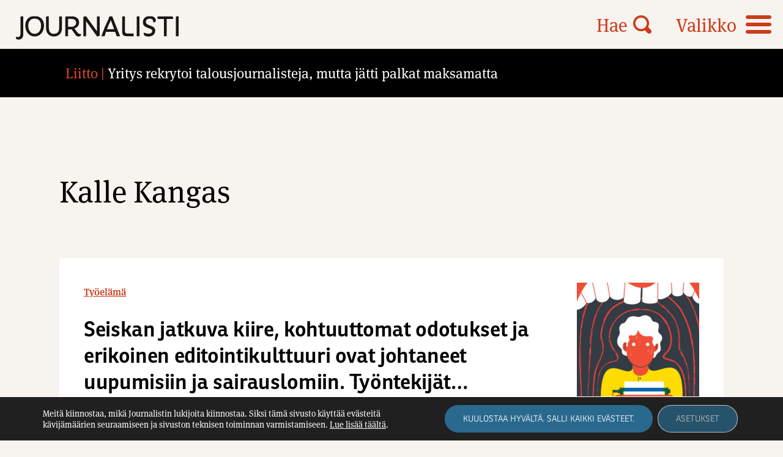

--- FILE ---
content_type: text/html; charset=UTF-8
request_url: https://journalisti.fi/avainsana/kalle-kangas/
body_size: 12501
content:
<!doctype html>
<html lang="fi">
<head>
	<meta charset="UTF-8">
	<meta name="viewport" content="width=device-width, height=device-height, initial-scale=1.0, minimum-scale=1.0, maximum-scale=1.0">
	<link rel="profile" href="https://gmpg.org/xfn/11">
  <!-- <link rel="icon" type="image/png" href="https://journalisti.fi/wp-content/themes/pt-journalisti-theme/assets/img/favicon.png"> -->
  <link rel="stylesheet" href="//use.typekit.net/cxp3nee.css">
	<meta name='robots' content='index, follow, max-image-preview:large, max-snippet:-1, max-video-preview:-1' />

	<!-- This site is optimized with the Yoast SEO plugin v26.5 - https://yoast.com/wordpress/plugins/seo/ -->
	<title>Kalle Kangas Archives - Journalisti</title>
	<link rel="canonical" href="https://journalisti.fi/avainsana/kalle-kangas/" />
	<meta property="og:locale" content="fi_FI" />
	<meta property="og:type" content="article" />
	<meta property="og:title" content="Kalle Kangas Archives - Journalisti" />
	<meta property="og:url" content="https://journalisti.fi/avainsana/kalle-kangas/" />
	<meta property="og:site_name" content="Journalisti" />
	<meta property="og:image" content="https://journalisti.fi/wp-content/uploads/2021/08/placeholder_journalisti.png" />
	<meta property="og:image:width" content="1875" />
	<meta property="og:image:height" content="1875" />
	<meta property="og:image:type" content="image/png" />
	<meta name="twitter:card" content="summary_large_image" />
	<script type="application/ld+json" class="yoast-schema-graph">{"@context":"https://schema.org","@graph":[{"@type":"CollectionPage","@id":"https://journalisti.fi/avainsana/kalle-kangas/","url":"https://journalisti.fi/avainsana/kalle-kangas/","name":"Kalle Kangas Archives - Journalisti","isPartOf":{"@id":"https://journalisti.fi/#website"},"primaryImageOfPage":{"@id":"https://journalisti.fi/avainsana/kalle-kangas/#primaryimage"},"image":{"@id":"https://journalisti.fi/avainsana/kalle-kangas/#primaryimage"},"thumbnailUrl":"https://journalisti.fi/wp-content/uploads/2022/09/Seiskan-tyohyvinvointi-LISTAUSKUVA.jpg","breadcrumb":{"@id":"https://journalisti.fi/avainsana/kalle-kangas/#breadcrumb"},"inLanguage":"fi"},{"@type":"ImageObject","inLanguage":"fi","@id":"https://journalisti.fi/avainsana/kalle-kangas/#primaryimage","url":"https://journalisti.fi/wp-content/uploads/2022/09/Seiskan-tyohyvinvointi-LISTAUSKUVA.jpg","contentUrl":"https://journalisti.fi/wp-content/uploads/2022/09/Seiskan-tyohyvinvointi-LISTAUSKUVA.jpg","width":1200,"height":628},{"@type":"BreadcrumbList","@id":"https://journalisti.fi/avainsana/kalle-kangas/#breadcrumb","itemListElement":[{"@type":"ListItem","position":1,"name":"Home","item":"https://journalisti.fi/"},{"@type":"ListItem","position":2,"name":"Kalle Kangas"}]},{"@type":"WebSite","@id":"https://journalisti.fi/#website","url":"https://journalisti.fi/","name":"Journalisti","description":"Suomen Journalistiliiton ammattilehti – Media-alan ammattilaisten ja journalismin puolella.","potentialAction":[{"@type":"SearchAction","target":{"@type":"EntryPoint","urlTemplate":"https://journalisti.fi/?s={search_term_string}"},"query-input":{"@type":"PropertyValueSpecification","valueRequired":true,"valueName":"search_term_string"}}],"inLanguage":"fi"}]}</script>
	<!-- / Yoast SEO plugin. -->


<link rel='dns-prefetch' href='//static.addtoany.com' />
<style id='wp-img-auto-sizes-contain-inline-css' type='text/css'>
img:is([sizes=auto i],[sizes^="auto," i]){contain-intrinsic-size:3000px 1500px}
/*# sourceURL=wp-img-auto-sizes-contain-inline-css */
</style>
<style id='wp-block-library-inline-css' type='text/css'>
:root{--wp-block-synced-color:#7a00df;--wp-block-synced-color--rgb:122,0,223;--wp-bound-block-color:var(--wp-block-synced-color);--wp-editor-canvas-background:#ddd;--wp-admin-theme-color:#007cba;--wp-admin-theme-color--rgb:0,124,186;--wp-admin-theme-color-darker-10:#006ba1;--wp-admin-theme-color-darker-10--rgb:0,107,160.5;--wp-admin-theme-color-darker-20:#005a87;--wp-admin-theme-color-darker-20--rgb:0,90,135;--wp-admin-border-width-focus:2px}@media (min-resolution:192dpi){:root{--wp-admin-border-width-focus:1.5px}}.wp-element-button{cursor:pointer}:root .has-very-light-gray-background-color{background-color:#eee}:root .has-very-dark-gray-background-color{background-color:#313131}:root .has-very-light-gray-color{color:#eee}:root .has-very-dark-gray-color{color:#313131}:root .has-vivid-green-cyan-to-vivid-cyan-blue-gradient-background{background:linear-gradient(135deg,#00d084,#0693e3)}:root .has-purple-crush-gradient-background{background:linear-gradient(135deg,#34e2e4,#4721fb 50%,#ab1dfe)}:root .has-hazy-dawn-gradient-background{background:linear-gradient(135deg,#faaca8,#dad0ec)}:root .has-subdued-olive-gradient-background{background:linear-gradient(135deg,#fafae1,#67a671)}:root .has-atomic-cream-gradient-background{background:linear-gradient(135deg,#fdd79a,#004a59)}:root .has-nightshade-gradient-background{background:linear-gradient(135deg,#330968,#31cdcf)}:root .has-midnight-gradient-background{background:linear-gradient(135deg,#020381,#2874fc)}:root{--wp--preset--font-size--normal:16px;--wp--preset--font-size--huge:42px}.has-regular-font-size{font-size:1em}.has-larger-font-size{font-size:2.625em}.has-normal-font-size{font-size:var(--wp--preset--font-size--normal)}.has-huge-font-size{font-size:var(--wp--preset--font-size--huge)}.has-text-align-center{text-align:center}.has-text-align-left{text-align:left}.has-text-align-right{text-align:right}.has-fit-text{white-space:nowrap!important}#end-resizable-editor-section{display:none}.aligncenter{clear:both}.items-justified-left{justify-content:flex-start}.items-justified-center{justify-content:center}.items-justified-right{justify-content:flex-end}.items-justified-space-between{justify-content:space-between}.screen-reader-text{border:0;clip-path:inset(50%);height:1px;margin:-1px;overflow:hidden;padding:0;position:absolute;width:1px;word-wrap:normal!important}.screen-reader-text:focus{background-color:#ddd;clip-path:none;color:#444;display:block;font-size:1em;height:auto;left:5px;line-height:normal;padding:15px 23px 14px;text-decoration:none;top:5px;width:auto;z-index:100000}html :where(.has-border-color){border-style:solid}html :where([style*=border-top-color]){border-top-style:solid}html :where([style*=border-right-color]){border-right-style:solid}html :where([style*=border-bottom-color]){border-bottom-style:solid}html :where([style*=border-left-color]){border-left-style:solid}html :where([style*=border-width]){border-style:solid}html :where([style*=border-top-width]){border-top-style:solid}html :where([style*=border-right-width]){border-right-style:solid}html :where([style*=border-bottom-width]){border-bottom-style:solid}html :where([style*=border-left-width]){border-left-style:solid}html :where(img[class*=wp-image-]){height:auto;max-width:100%}:where(figure){margin:0 0 1em}html :where(.is-position-sticky){--wp-admin--admin-bar--position-offset:var(--wp-admin--admin-bar--height,0px)}@media screen and (max-width:600px){html :where(.is-position-sticky){--wp-admin--admin-bar--position-offset:0px}}

/*# sourceURL=wp-block-library-inline-css */
</style><style id='global-styles-inline-css' type='text/css'>
:root{--wp--preset--aspect-ratio--square: 1;--wp--preset--aspect-ratio--4-3: 4/3;--wp--preset--aspect-ratio--3-4: 3/4;--wp--preset--aspect-ratio--3-2: 3/2;--wp--preset--aspect-ratio--2-3: 2/3;--wp--preset--aspect-ratio--16-9: 16/9;--wp--preset--aspect-ratio--9-16: 9/16;--wp--preset--color--black: #000000;--wp--preset--color--cyan-bluish-gray: #abb8c3;--wp--preset--color--white: #ffffff;--wp--preset--color--pale-pink: #f78da7;--wp--preset--color--vivid-red: #cf2e2e;--wp--preset--color--luminous-vivid-orange: #ff6900;--wp--preset--color--luminous-vivid-amber: #fcb900;--wp--preset--color--light-green-cyan: #7bdcb5;--wp--preset--color--vivid-green-cyan: #00d084;--wp--preset--color--pale-cyan-blue: #8ed1fc;--wp--preset--color--vivid-cyan-blue: #0693e3;--wp--preset--color--vivid-purple: #9b51e0;--wp--preset--gradient--vivid-cyan-blue-to-vivid-purple: linear-gradient(135deg,rgb(6,147,227) 0%,rgb(155,81,224) 100%);--wp--preset--gradient--light-green-cyan-to-vivid-green-cyan: linear-gradient(135deg,rgb(122,220,180) 0%,rgb(0,208,130) 100%);--wp--preset--gradient--luminous-vivid-amber-to-luminous-vivid-orange: linear-gradient(135deg,rgb(252,185,0) 0%,rgb(255,105,0) 100%);--wp--preset--gradient--luminous-vivid-orange-to-vivid-red: linear-gradient(135deg,rgb(255,105,0) 0%,rgb(207,46,46) 100%);--wp--preset--gradient--very-light-gray-to-cyan-bluish-gray: linear-gradient(135deg,rgb(238,238,238) 0%,rgb(169,184,195) 100%);--wp--preset--gradient--cool-to-warm-spectrum: linear-gradient(135deg,rgb(74,234,220) 0%,rgb(151,120,209) 20%,rgb(207,42,186) 40%,rgb(238,44,130) 60%,rgb(251,105,98) 80%,rgb(254,248,76) 100%);--wp--preset--gradient--blush-light-purple: linear-gradient(135deg,rgb(255,206,236) 0%,rgb(152,150,240) 100%);--wp--preset--gradient--blush-bordeaux: linear-gradient(135deg,rgb(254,205,165) 0%,rgb(254,45,45) 50%,rgb(107,0,62) 100%);--wp--preset--gradient--luminous-dusk: linear-gradient(135deg,rgb(255,203,112) 0%,rgb(199,81,192) 50%,rgb(65,88,208) 100%);--wp--preset--gradient--pale-ocean: linear-gradient(135deg,rgb(255,245,203) 0%,rgb(182,227,212) 50%,rgb(51,167,181) 100%);--wp--preset--gradient--electric-grass: linear-gradient(135deg,rgb(202,248,128) 0%,rgb(113,206,126) 100%);--wp--preset--gradient--midnight: linear-gradient(135deg,rgb(2,3,129) 0%,rgb(40,116,252) 100%);--wp--preset--font-size--small: 13px;--wp--preset--font-size--medium: 20px;--wp--preset--font-size--large: 36px;--wp--preset--font-size--x-large: 42px;--wp--preset--spacing--20: 0.44rem;--wp--preset--spacing--30: 0.67rem;--wp--preset--spacing--40: 1rem;--wp--preset--spacing--50: 1.5rem;--wp--preset--spacing--60: 2.25rem;--wp--preset--spacing--70: 3.38rem;--wp--preset--spacing--80: 5.06rem;--wp--preset--shadow--natural: 6px 6px 9px rgba(0, 0, 0, 0.2);--wp--preset--shadow--deep: 12px 12px 50px rgba(0, 0, 0, 0.4);--wp--preset--shadow--sharp: 6px 6px 0px rgba(0, 0, 0, 0.2);--wp--preset--shadow--outlined: 6px 6px 0px -3px rgb(255, 255, 255), 6px 6px rgb(0, 0, 0);--wp--preset--shadow--crisp: 6px 6px 0px rgb(0, 0, 0);}:where(.is-layout-flex){gap: 0.5em;}:where(.is-layout-grid){gap: 0.5em;}body .is-layout-flex{display: flex;}.is-layout-flex{flex-wrap: wrap;align-items: center;}.is-layout-flex > :is(*, div){margin: 0;}body .is-layout-grid{display: grid;}.is-layout-grid > :is(*, div){margin: 0;}:where(.wp-block-columns.is-layout-flex){gap: 2em;}:where(.wp-block-columns.is-layout-grid){gap: 2em;}:where(.wp-block-post-template.is-layout-flex){gap: 1.25em;}:where(.wp-block-post-template.is-layout-grid){gap: 1.25em;}.has-black-color{color: var(--wp--preset--color--black) !important;}.has-cyan-bluish-gray-color{color: var(--wp--preset--color--cyan-bluish-gray) !important;}.has-white-color{color: var(--wp--preset--color--white) !important;}.has-pale-pink-color{color: var(--wp--preset--color--pale-pink) !important;}.has-vivid-red-color{color: var(--wp--preset--color--vivid-red) !important;}.has-luminous-vivid-orange-color{color: var(--wp--preset--color--luminous-vivid-orange) !important;}.has-luminous-vivid-amber-color{color: var(--wp--preset--color--luminous-vivid-amber) !important;}.has-light-green-cyan-color{color: var(--wp--preset--color--light-green-cyan) !important;}.has-vivid-green-cyan-color{color: var(--wp--preset--color--vivid-green-cyan) !important;}.has-pale-cyan-blue-color{color: var(--wp--preset--color--pale-cyan-blue) !important;}.has-vivid-cyan-blue-color{color: var(--wp--preset--color--vivid-cyan-blue) !important;}.has-vivid-purple-color{color: var(--wp--preset--color--vivid-purple) !important;}.has-black-background-color{background-color: var(--wp--preset--color--black) !important;}.has-cyan-bluish-gray-background-color{background-color: var(--wp--preset--color--cyan-bluish-gray) !important;}.has-white-background-color{background-color: var(--wp--preset--color--white) !important;}.has-pale-pink-background-color{background-color: var(--wp--preset--color--pale-pink) !important;}.has-vivid-red-background-color{background-color: var(--wp--preset--color--vivid-red) !important;}.has-luminous-vivid-orange-background-color{background-color: var(--wp--preset--color--luminous-vivid-orange) !important;}.has-luminous-vivid-amber-background-color{background-color: var(--wp--preset--color--luminous-vivid-amber) !important;}.has-light-green-cyan-background-color{background-color: var(--wp--preset--color--light-green-cyan) !important;}.has-vivid-green-cyan-background-color{background-color: var(--wp--preset--color--vivid-green-cyan) !important;}.has-pale-cyan-blue-background-color{background-color: var(--wp--preset--color--pale-cyan-blue) !important;}.has-vivid-cyan-blue-background-color{background-color: var(--wp--preset--color--vivid-cyan-blue) !important;}.has-vivid-purple-background-color{background-color: var(--wp--preset--color--vivid-purple) !important;}.has-black-border-color{border-color: var(--wp--preset--color--black) !important;}.has-cyan-bluish-gray-border-color{border-color: var(--wp--preset--color--cyan-bluish-gray) !important;}.has-white-border-color{border-color: var(--wp--preset--color--white) !important;}.has-pale-pink-border-color{border-color: var(--wp--preset--color--pale-pink) !important;}.has-vivid-red-border-color{border-color: var(--wp--preset--color--vivid-red) !important;}.has-luminous-vivid-orange-border-color{border-color: var(--wp--preset--color--luminous-vivid-orange) !important;}.has-luminous-vivid-amber-border-color{border-color: var(--wp--preset--color--luminous-vivid-amber) !important;}.has-light-green-cyan-border-color{border-color: var(--wp--preset--color--light-green-cyan) !important;}.has-vivid-green-cyan-border-color{border-color: var(--wp--preset--color--vivid-green-cyan) !important;}.has-pale-cyan-blue-border-color{border-color: var(--wp--preset--color--pale-cyan-blue) !important;}.has-vivid-cyan-blue-border-color{border-color: var(--wp--preset--color--vivid-cyan-blue) !important;}.has-vivid-purple-border-color{border-color: var(--wp--preset--color--vivid-purple) !important;}.has-vivid-cyan-blue-to-vivid-purple-gradient-background{background: var(--wp--preset--gradient--vivid-cyan-blue-to-vivid-purple) !important;}.has-light-green-cyan-to-vivid-green-cyan-gradient-background{background: var(--wp--preset--gradient--light-green-cyan-to-vivid-green-cyan) !important;}.has-luminous-vivid-amber-to-luminous-vivid-orange-gradient-background{background: var(--wp--preset--gradient--luminous-vivid-amber-to-luminous-vivid-orange) !important;}.has-luminous-vivid-orange-to-vivid-red-gradient-background{background: var(--wp--preset--gradient--luminous-vivid-orange-to-vivid-red) !important;}.has-very-light-gray-to-cyan-bluish-gray-gradient-background{background: var(--wp--preset--gradient--very-light-gray-to-cyan-bluish-gray) !important;}.has-cool-to-warm-spectrum-gradient-background{background: var(--wp--preset--gradient--cool-to-warm-spectrum) !important;}.has-blush-light-purple-gradient-background{background: var(--wp--preset--gradient--blush-light-purple) !important;}.has-blush-bordeaux-gradient-background{background: var(--wp--preset--gradient--blush-bordeaux) !important;}.has-luminous-dusk-gradient-background{background: var(--wp--preset--gradient--luminous-dusk) !important;}.has-pale-ocean-gradient-background{background: var(--wp--preset--gradient--pale-ocean) !important;}.has-electric-grass-gradient-background{background: var(--wp--preset--gradient--electric-grass) !important;}.has-midnight-gradient-background{background: var(--wp--preset--gradient--midnight) !important;}.has-small-font-size{font-size: var(--wp--preset--font-size--small) !important;}.has-medium-font-size{font-size: var(--wp--preset--font-size--medium) !important;}.has-large-font-size{font-size: var(--wp--preset--font-size--large) !important;}.has-x-large-font-size{font-size: var(--wp--preset--font-size--x-large) !important;}
/*# sourceURL=global-styles-inline-css */
</style>

<style id='classic-theme-styles-inline-css' type='text/css'>
/*! This file is auto-generated */
.wp-block-button__link{color:#fff;background-color:#32373c;border-radius:9999px;box-shadow:none;text-decoration:none;padding:calc(.667em + 2px) calc(1.333em + 2px);font-size:1.125em}.wp-block-file__button{background:#32373c;color:#fff;text-decoration:none}
/*# sourceURL=/wp-includes/css/classic-themes.min.css */
</style>
<link rel='stylesheet' id='icon-style-css' href='https://journalisti.fi/wp-content/themes/pt-journalisti-theme/assets/icons/styles.css?ver=1727850063' type='text/css' media='all' />
<link rel='stylesheet' id='owl-style-css' href='https://journalisti.fi/wp-content/themes/pt-journalisti-theme/assets/js/owlcarousel/assets/owl.carousel.min.css?ver=6.9' type='text/css' media='all' />
<link rel='stylesheet' id='owl-theme-style-css' href='https://journalisti.fi/wp-content/themes/pt-journalisti-theme/assets/js/owlcarousel/assets/owl.theme.default.min.css?ver=6.9' type='text/css' media='all' />
<link rel='stylesheet' id='aste-style-css' href='https://journalisti.fi/wp-content/themes/pt-journalisti-theme/style.css?ver=1727850063' type='text/css' media='all' />
<link rel='stylesheet' id='addtoany-css' href='https://journalisti.fi/wp-content/plugins/add-to-any/addtoany.min.css?ver=1.16' type='text/css' media='all' />
<link rel='stylesheet' id='ald-styles-css' href='https://journalisti.fi/wp-content/plugins/ajax-load-more-anything/assets/styles.min.css?ver=3.3.9' type='text/css' media='all' />
<link rel='stylesheet' id='moove_gdpr_frontend-css' href='https://journalisti.fi/wp-content/plugins/gdpr-cookie-compliance/dist/styles/gdpr-main-nf.css?ver=4.16.1' type='text/css' media='all' />
<style id='moove_gdpr_frontend-inline-css' type='text/css'>
				#moove_gdpr_cookie_modal .moove-gdpr-modal-content .moove-gdpr-tab-main h3.tab-title, 
				#moove_gdpr_cookie_modal .moove-gdpr-modal-content .moove-gdpr-tab-main span.tab-title,
				#moove_gdpr_cookie_modal .moove-gdpr-modal-content .moove-gdpr-modal-left-content #moove-gdpr-menu li a, 
				#moove_gdpr_cookie_modal .moove-gdpr-modal-content .moove-gdpr-modal-left-content #moove-gdpr-menu li button,
				#moove_gdpr_cookie_modal .moove-gdpr-modal-content .moove-gdpr-modal-left-content .moove-gdpr-branding-cnt a,
				#moove_gdpr_cookie_modal .moove-gdpr-modal-content .moove-gdpr-modal-footer-content .moove-gdpr-button-holder a.mgbutton, 
				#moove_gdpr_cookie_modal .moove-gdpr-modal-content .moove-gdpr-modal-footer-content .moove-gdpr-button-holder button.mgbutton,
				#moove_gdpr_cookie_modal .cookie-switch .cookie-slider:after, 
				#moove_gdpr_cookie_modal .cookie-switch .slider:after, 
				#moove_gdpr_cookie_modal .switch .cookie-slider:after, 
				#moove_gdpr_cookie_modal .switch .slider:after,
				#moove_gdpr_cookie_info_bar .moove-gdpr-info-bar-container .moove-gdpr-info-bar-content p, 
				#moove_gdpr_cookie_info_bar .moove-gdpr-info-bar-container .moove-gdpr-info-bar-content p a,
				#moove_gdpr_cookie_info_bar .moove-gdpr-info-bar-container .moove-gdpr-info-bar-content a.mgbutton, 
				#moove_gdpr_cookie_info_bar .moove-gdpr-info-bar-container .moove-gdpr-info-bar-content button.mgbutton,
				#moove_gdpr_cookie_modal .moove-gdpr-modal-content .moove-gdpr-tab-main .moove-gdpr-tab-main-content h1, 
				#moove_gdpr_cookie_modal .moove-gdpr-modal-content .moove-gdpr-tab-main .moove-gdpr-tab-main-content h2, 
				#moove_gdpr_cookie_modal .moove-gdpr-modal-content .moove-gdpr-tab-main .moove-gdpr-tab-main-content h3, 
				#moove_gdpr_cookie_modal .moove-gdpr-modal-content .moove-gdpr-tab-main .moove-gdpr-tab-main-content h4, 
				#moove_gdpr_cookie_modal .moove-gdpr-modal-content .moove-gdpr-tab-main .moove-gdpr-tab-main-content h5, 
				#moove_gdpr_cookie_modal .moove-gdpr-modal-content .moove-gdpr-tab-main .moove-gdpr-tab-main-content h6,
				#moove_gdpr_cookie_modal .moove-gdpr-modal-content.moove_gdpr_modal_theme_v2 .moove-gdpr-modal-title .tab-title,
				#moove_gdpr_cookie_modal .moove-gdpr-modal-content.moove_gdpr_modal_theme_v2 .moove-gdpr-tab-main h3.tab-title, 
				#moove_gdpr_cookie_modal .moove-gdpr-modal-content.moove_gdpr_modal_theme_v2 .moove-gdpr-tab-main span.tab-title,
				#moove_gdpr_cookie_modal .moove-gdpr-modal-content.moove_gdpr_modal_theme_v2 .moove-gdpr-branding-cnt a {
				 	font-weight: inherit				}
			#moove_gdpr_cookie_modal,#moove_gdpr_cookie_info_bar,.gdpr_cookie_settings_shortcode_content{font-family:inherit}#moove_gdpr_save_popup_settings_button{background-color:#373737;color:#fff}#moove_gdpr_save_popup_settings_button:hover{background-color:#000}#moove_gdpr_cookie_info_bar .moove-gdpr-info-bar-container .moove-gdpr-info-bar-content a.mgbutton,#moove_gdpr_cookie_info_bar .moove-gdpr-info-bar-container .moove-gdpr-info-bar-content button.mgbutton{background-color:#2a698e}#moove_gdpr_cookie_modal .moove-gdpr-modal-content .moove-gdpr-modal-footer-content .moove-gdpr-button-holder a.mgbutton,#moove_gdpr_cookie_modal .moove-gdpr-modal-content .moove-gdpr-modal-footer-content .moove-gdpr-button-holder button.mgbutton,.gdpr_cookie_settings_shortcode_content .gdpr-shr-button.button-green{background-color:#2a698e;border-color:#2a698e}#moove_gdpr_cookie_modal .moove-gdpr-modal-content .moove-gdpr-modal-footer-content .moove-gdpr-button-holder a.mgbutton:hover,#moove_gdpr_cookie_modal .moove-gdpr-modal-content .moove-gdpr-modal-footer-content .moove-gdpr-button-holder button.mgbutton:hover,.gdpr_cookie_settings_shortcode_content .gdpr-shr-button.button-green:hover{background-color:#fff;color:#2a698e}#moove_gdpr_cookie_modal .moove-gdpr-modal-content .moove-gdpr-modal-close i,#moove_gdpr_cookie_modal .moove-gdpr-modal-content .moove-gdpr-modal-close span.gdpr-icon{background-color:#2a698e;border:1px solid #2a698e}#moove_gdpr_cookie_info_bar span.change-settings-button.focus-g,#moove_gdpr_cookie_info_bar span.change-settings-button:focus,#moove_gdpr_cookie_info_bar button.change-settings-button.focus-g,#moove_gdpr_cookie_info_bar button.change-settings-button:focus{-webkit-box-shadow:0 0 1px 3px #2a698e;-moz-box-shadow:0 0 1px 3px #2a698e;box-shadow:0 0 1px 3px #2a698e}#moove_gdpr_cookie_modal .moove-gdpr-modal-content .moove-gdpr-modal-close i:hover,#moove_gdpr_cookie_modal .moove-gdpr-modal-content .moove-gdpr-modal-close span.gdpr-icon:hover,#moove_gdpr_cookie_info_bar span[data-href]>u.change-settings-button{color:#2a698e}#moove_gdpr_cookie_modal .moove-gdpr-modal-content .moove-gdpr-modal-left-content #moove-gdpr-menu li.menu-item-selected a span.gdpr-icon,#moove_gdpr_cookie_modal .moove-gdpr-modal-content .moove-gdpr-modal-left-content #moove-gdpr-menu li.menu-item-selected button span.gdpr-icon{color:inherit}#moove_gdpr_cookie_modal .moove-gdpr-modal-content .moove-gdpr-modal-left-content #moove-gdpr-menu li a span.gdpr-icon,#moove_gdpr_cookie_modal .moove-gdpr-modal-content .moove-gdpr-modal-left-content #moove-gdpr-menu li button span.gdpr-icon{color:inherit}#moove_gdpr_cookie_modal .gdpr-acc-link{line-height:0;font-size:0;color:transparent;position:absolute}#moove_gdpr_cookie_modal .moove-gdpr-modal-content .moove-gdpr-modal-close:hover i,#moove_gdpr_cookie_modal .moove-gdpr-modal-content .moove-gdpr-modal-left-content #moove-gdpr-menu li a,#moove_gdpr_cookie_modal .moove-gdpr-modal-content .moove-gdpr-modal-left-content #moove-gdpr-menu li button,#moove_gdpr_cookie_modal .moove-gdpr-modal-content .moove-gdpr-modal-left-content #moove-gdpr-menu li button i,#moove_gdpr_cookie_modal .moove-gdpr-modal-content .moove-gdpr-modal-left-content #moove-gdpr-menu li a i,#moove_gdpr_cookie_modal .moove-gdpr-modal-content .moove-gdpr-tab-main .moove-gdpr-tab-main-content a:hover,#moove_gdpr_cookie_info_bar.moove-gdpr-dark-scheme .moove-gdpr-info-bar-container .moove-gdpr-info-bar-content a.mgbutton:hover,#moove_gdpr_cookie_info_bar.moove-gdpr-dark-scheme .moove-gdpr-info-bar-container .moove-gdpr-info-bar-content button.mgbutton:hover,#moove_gdpr_cookie_info_bar.moove-gdpr-dark-scheme .moove-gdpr-info-bar-container .moove-gdpr-info-bar-content a:hover,#moove_gdpr_cookie_info_bar.moove-gdpr-dark-scheme .moove-gdpr-info-bar-container .moove-gdpr-info-bar-content button:hover,#moove_gdpr_cookie_info_bar.moove-gdpr-dark-scheme .moove-gdpr-info-bar-container .moove-gdpr-info-bar-content span.change-settings-button:hover,#moove_gdpr_cookie_info_bar.moove-gdpr-dark-scheme .moove-gdpr-info-bar-container .moove-gdpr-info-bar-content button.change-settings-button:hover,#moove_gdpr_cookie_info_bar.moove-gdpr-dark-scheme .moove-gdpr-info-bar-container .moove-gdpr-info-bar-content u.change-settings-button:hover,#moove_gdpr_cookie_info_bar span[data-href]>u.change-settings-button,#moove_gdpr_cookie_info_bar.moove-gdpr-dark-scheme .moove-gdpr-info-bar-container .moove-gdpr-info-bar-content a.mgbutton.focus-g,#moove_gdpr_cookie_info_bar.moove-gdpr-dark-scheme .moove-gdpr-info-bar-container .moove-gdpr-info-bar-content button.mgbutton.focus-g,#moove_gdpr_cookie_info_bar.moove-gdpr-dark-scheme .moove-gdpr-info-bar-container .moove-gdpr-info-bar-content a.focus-g,#moove_gdpr_cookie_info_bar.moove-gdpr-dark-scheme .moove-gdpr-info-bar-container .moove-gdpr-info-bar-content button.focus-g,#moove_gdpr_cookie_info_bar.moove-gdpr-dark-scheme .moove-gdpr-info-bar-container .moove-gdpr-info-bar-content a.mgbutton:focus,#moove_gdpr_cookie_info_bar.moove-gdpr-dark-scheme .moove-gdpr-info-bar-container .moove-gdpr-info-bar-content button.mgbutton:focus,#moove_gdpr_cookie_info_bar.moove-gdpr-dark-scheme .moove-gdpr-info-bar-container .moove-gdpr-info-bar-content a:focus,#moove_gdpr_cookie_info_bar.moove-gdpr-dark-scheme .moove-gdpr-info-bar-container .moove-gdpr-info-bar-content button:focus,#moove_gdpr_cookie_info_bar.moove-gdpr-dark-scheme .moove-gdpr-info-bar-container .moove-gdpr-info-bar-content span.change-settings-button.focus-g,span.change-settings-button:focus,button.change-settings-button.focus-g,button.change-settings-button:focus,#moove_gdpr_cookie_info_bar.moove-gdpr-dark-scheme .moove-gdpr-info-bar-container .moove-gdpr-info-bar-content u.change-settings-button.focus-g,#moove_gdpr_cookie_info_bar.moove-gdpr-dark-scheme .moove-gdpr-info-bar-container .moove-gdpr-info-bar-content u.change-settings-button:focus{color:#2a698e}#moove_gdpr_cookie_modal .moove-gdpr-branding.focus-g span,#moove_gdpr_cookie_modal .moove-gdpr-modal-content .moove-gdpr-tab-main a.focus-g{color:#2a698e}#moove_gdpr_cookie_modal.gdpr_lightbox-hide{display:none}
/*# sourceURL=moove_gdpr_frontend-inline-css */
</style>
<script type="text/javascript" id="addtoany-core-js-before">
/* <![CDATA[ */
window.a2a_config=window.a2a_config||{};a2a_config.callbacks=[];a2a_config.overlays=[];a2a_config.templates={};a2a_localize = {
	Share: "Share",
	Save: "Save",
	Subscribe: "Subscribe",
	Email: "Email",
	Bookmark: "Bookmark",
	ShowAll: "Show all",
	ShowLess: "Show less",
	FindServices: "Find service(s)",
	FindAnyServiceToAddTo: "Instantly find any service to add to",
	PoweredBy: "Powered by",
	ShareViaEmail: "Share via email",
	SubscribeViaEmail: "Subscribe via email",
	BookmarkInYourBrowser: "Bookmark in your browser",
	BookmarkInstructions: "Press Ctrl+D or \u2318+D to bookmark this page",
	AddToYourFavorites: "Add to your favorites",
	SendFromWebOrProgram: "Send from any email address or email program",
	EmailProgram: "Email program",
	More: "More&#8230;",
	ThanksForSharing: "Thanks for sharing!",
	ThanksForFollowing: "Thanks for following!"
};

a2a_config.icon_color="transparent,#000000";

//# sourceURL=addtoany-core-js-before
/* ]]> */
</script>
<script type="text/javascript" defer src="https://static.addtoany.com/menu/page.js" id="addtoany-core-js"></script>
<script type="text/javascript" src="https://journalisti.fi/wp-includes/js/jquery/jquery.min.js?ver=3.7.1" id="jquery-core-js"></script>
<script type="text/javascript" src="https://journalisti.fi/wp-includes/js/jquery/jquery-migrate.min.js?ver=3.4.1" id="jquery-migrate-js"></script>
<script type="text/javascript" defer src="https://journalisti.fi/wp-content/plugins/add-to-any/addtoany.min.js?ver=1.1" id="addtoany-jquery-js"></script>
<script type="text/javascript" src="https://journalisti.fi/wp-content/themes/pt-journalisti-theme/assets/js/owlcarousel/owl.carousel.min.js?ver=6.9" id="owl-js"></script>
<link rel="https://api.w.org/" href="https://journalisti.fi/wp-json/" /><link rel="alternate" title="JSON" type="application/json" href="https://journalisti.fi/wp-json/wp/v2/tags/7420" />
<!-- This site is using AdRotate Professional v5.25.1 to display their advertisements - https://ajdg.solutions/ -->
<!-- AdRotate CSS -->
<style type="text/css" media="screen">
	.g { margin:0px; padding:0px; overflow:hidden; line-height:1; zoom:1; }
	.g img { height:auto; }
	.g-col { position:relative; float:left; }
	.g-col:first-child { margin-left: 0; }
	.g-col:last-child { margin-right: 0; }
	.g-wall { display:block; position:fixed; left:0; top:0; width:100%; height:100%; z-index:-1; }
	.woocommerce-page .g, .bbpress-wrapper .g { margin: 20px auto; clear:both; }
	@media only screen and (max-width: 480px) {
		.g-col, .g-dyn, .g-single { width:100%; margin-left:0; margin-right:0; }
		.woocommerce-page .g, .bbpress-wrapper .g { margin: 10px auto; }
	}
</style>
<!-- /AdRotate CSS -->

<link rel="icon" href="https://journalisti.fi/wp-content/uploads/2021/06/cropped-favicon_512x512@2x-32x32.png" sizes="32x32" />
<link rel="icon" href="https://journalisti.fi/wp-content/uploads/2021/06/cropped-favicon_512x512@2x-192x192.png" sizes="192x192" />
<link rel="apple-touch-icon" href="https://journalisti.fi/wp-content/uploads/2021/06/cropped-favicon_512x512@2x-180x180.png" />
<meta name="msapplication-TileImage" content="https://journalisti.fi/wp-content/uploads/2021/06/cropped-favicon_512x512@2x-270x270.png" />
<style type="text/css">#loadmore .column{display:none}</style></head>

<body class="archive tag tag-kalle-kangas tag-7420 wp-theme-pt-journalisti-theme">
<div id="page" class="site">
<header class="site-header">
<div class="site-header__container">

  <a class="screen-reader-text" href="#main">Siirry suoraan sisältöön.</a>
  <a class="site-header__logo" title="Etusivulle" href="https://journalisti.fi"> </a> 
  <button id="menubutton" aria-label="Valikon avauspainike"><span>Valikko</span><svg class="icon-menu"><use href="https://journalisti.fi/wp-content/themes/pt-journalisti-theme/assets/icons/icons.svg#icon-menu"></use></svg></button>
  <button id="searchbutton" aria-label="Haun avauspainike"><span>Hae</span><svg class="icon-icon-open-magnifying-glass"><use href="https://journalisti.fi/wp-content/themes/pt-journalisti-theme/assets/icons/icons.svg#icon-icon-open-magnifying-glass"></use></svg></button>
  
  <nav aria-label="Päävalikko" id="mainmenu" class="hide">
    <div class="menu-menu-1-container"><ul id="primary-menu" class="menu"><li id="menu-item-10623" class="menu-item menu-item-type-taxonomy menu-item-object-aiheet menu-item-10623"><a href="https://journalisti.fi/aiheet/media-ala/">Media-ala</a></li>
<li id="menu-item-10624" class="menu-item menu-item-type-taxonomy menu-item-object-aiheet menu-item-10624"><a href="https://journalisti.fi/aiheet/journalismi/">Journalismi</a></li>
<li id="menu-item-10627" class="menu-item menu-item-type-taxonomy menu-item-object-aiheet menu-item-10627"><a href="https://journalisti.fi/aiheet/sananvapaus/">Sananvapaus</a></li>
<li id="menu-item-10626" class="menu-item menu-item-type-taxonomy menu-item-object-aiheet menu-item-10626"><a href="https://journalisti.fi/aiheet/liitto/">Liitto</a></li>
<li id="menu-item-10625" class="menu-item menu-item-type-taxonomy menu-item-object-aiheet menu-item-10625"><a href="https://journalisti.fi/aiheet/tyoelama/">Työelämä</a></li>
<li id="menu-item-10628" class="menu-item menu-item-type-taxonomy menu-item-object-aiheet menu-item-10628"><a href="https://journalisti.fi/aiheet/journalisten/">Journalisten</a></li>
</ul></div>    <div class="menu-pohjavalikko-container"><ul id="secondary-menu" class="menu"><li id="menu-item-10480" class="line-before menu-item menu-item-type-post_type menu-item-object-page menu-item-10480"><a href="https://journalisti.fi/info/">Info</a></li>
<li id="menu-item-10479" class="line-after menu-item menu-item-type-post_type menu-item-object-page menu-item-10479"><a href="https://journalisti.fi/ilmoittajalle/">Ilmoittajalle</a></li>
<li id="menu-item-10904" class="blacklink menu-item menu-item-type-custom menu-item-object-custom menu-item-10904"><a href="https://journalisti.fi/arkisto/2026-lehdet/">Lehtiarkisto</a></li>
<li id="menu-item-11068" class="blacklink outlink menu-item menu-item-type-custom menu-item-object-custom menu-item-11068"><a href="http://journalistiliitto-fi.directo.fi/journalisti/lehti/2013/">Arkisto 2008—2013</a></li>
<li id="menu-item-10483" class="blacklink outlink menu-item menu-item-type-custom menu-item-object-custom menu-item-10483"><a target="_blank" href="https://view.taiqa.com/library/journalisti">Näköislehti</a></li>
<li id="menu-item-10484" class="blacklink outlink menu-item menu-item-type-custom menu-item-object-custom menu-item-10484"><a href="https://journalistiliitto.fi/fi/">Journalistiliitto</a></li>
</ul></div>    <div class="menu-some-menu-container"><ul id="social-menu" class="menu"><li id="menu-item-10481" class="facebook menu-item menu-item-type-custom menu-item-object-custom menu-item-10481"><a target="_blank" href="https://fi-fi.facebook.com/journalistilehti/">Facebook</a></li>
</ul></div>    <button id="menuCloseButton" title="Sulkee valikon"><span>Sulje</span><svg class="icon-remove-delete"><use href="https://journalisti.fi/wp-content/themes/pt-journalisti-theme/assets/icons/icons.svg#icon-remove-delete"></use></svg></button>
  </nav>
  
  <form role="search" method="get" class="search-form" action="https://journalisti.fi/" >
    <label class="screen-reader-text" for="s"></label>
     <div class="search-item-wrap">
     <input type="search" value="" name="s" id="s" placeholder="Mitä etsit?" />
     <button type="submit" id="searchsubmit" value="Hae"><span>Hae</span> <svg class="icon-icon-open-magnifying-glass"><use href="https://journalisti.fi/wp-content/themes/pt-journalisti-theme/assets/icons/icons.svg#icon-icon-open-magnifying-glass"></use></svg></button>
     </div>
     </form>  
</div><!-- .site-header__container -->
</header>


<main id="main" class="site-main archive-page">
<div class="ticker-bg">
  <div class="ticker cont">
  <ul>
    <li><a class="catbutton" href="https://journalisti.fi/aiheet/liitto/">Liitto</a><span> | </span><a href="https://journalisti.fi/artikkelit/2026/01/yritys-rekrytoi-talousjournalisteja-mutta-jatti-palkat-maksamatta/">Yritys rekrytoi talousjournalisteja, mutta jätti palkat maksamatta </a>
    <li><a class="catbutton" href="https://journalisti.fi/aiheet/media-ala/">Media-ala</a><span> | </span><a href="https://journalisti.fi/uutiset/2026/01/jsnn-rahoitus-pysyy-ennallaan/">JSN:n rahoitus pysyy  ennallaan</a>
    <li><a class="catbutton" href="https://journalisti.fi/aiheet/media-ala/">Media-ala</a><span> | </span><a href="https://journalisti.fi/uutiset/2026/01/lehtikuvituksia-tallentava-hanke-sai-lisarahaa/">Lehtikuvituksia tallentava hanke sai lisärahaa</a>
    </ul>
  </div>
</div>

<header class="entry-header archive">
  <div class="cont">
    <div class="left-wrap">
  <h1 class="archive-title">Kalle Kangas</h1>  
    
          
    </div>
    
  </div>
</header>

<div class="main-container cont"> 

  <div class="entry-content full-width">
    
        <div class="listing__full">
    <div class="listing__row">
      <div class="listing__texts">
        <a class="catbutton" href="https://journalisti.fi/aiheet/tyoelama/">Työelämä</a>  
        <a href="https://journalisti.fi/artikkelit/2022/09/seiskan-jatkuva-kiire-kohtuuttomat-odotukset-ja-erikoinen-editointikulttuuri-ovat-johtaneet-uupumisiin-ja-sairauslomiin-tyontekijat-kertovatvakavista-tyoilmapiiriongelmista/">
          <h2>Seiskan jatkuva kiire, kohtuuttomat odotukset ja erikoinen editointikulttuuri ovat johtaneet uupumisiin ja sairauslomiin. Työntekijät&hellip;</h2>
        </a>
        <div class="entry-meta"> 
          <span class="entry-meta__date">16.9.2022</span>
        </div>
      </div>
      
      <div class="listing__image">
              <a href="https://journalisti.fi/artikkelit/2022/09/seiskan-jatkuva-kiire-kohtuuttomat-odotukset-ja-erikoinen-editointikulttuuri-ovat-johtaneet-uupumisiin-ja-sairauslomiin-tyontekijat-kertovatvakavista-tyoilmapiiriongelmista/" title="Seiskan jatkuva kiire, kohtuuttomat odotukset ja erikoinen editointikulttuuri ovat johtaneet uupumisiin ja sairauslomiin. Työntekijät kertovat vakavista työilmapiiriongelmista.">
            <img width="200" height="200" src="https://journalisti.fi/wp-content/uploads/2022/09/Seiskan-tyohyvinvointi-LISTAUSKUVA-200x200.jpg" class="attachment-thumbnail size-thumbnail wp-post-image" alt="" decoding="async" srcset="https://journalisti.fi/wp-content/uploads/2022/09/Seiskan-tyohyvinvointi-LISTAUSKUVA-200x200.jpg 200w, https://journalisti.fi/wp-content/uploads/2022/09/Seiskan-tyohyvinvointi-LISTAUSKUVA-500x500.jpg 500w" sizes="(max-width: 200px) 100vw, 200px" />        </a>
            </div>
    
    </div>
  </div>



      
      <div class="listing__full">
    <div class="listing__row">
      <div class="listing__texts">
        <a class="catbutton" href="https://journalisti.fi/aiheet/journalismi/">Journalismi</a>  
        <a href="https://journalisti.fi/uutiset/2022/06/seiskan-kohutoimittaja-kalle-kangas-on-nimimerkki-jonka-tyotapoja-edes-paatoimittaja-ei-tunne/">
          <h2>Seiskan kohutoimittaja Kalle Kangas on nimimerkki, jonka työtapoja edes päätoimittaja ei tunne </h2>
        </a>
        <div class="entry-meta"> 
          <span class="entry-meta__date">7.6.2022</span>
        </div>
      </div>
      
      <div class="listing__image">
              <a href="https://journalisti.fi/uutiset/2022/06/seiskan-kohutoimittaja-kalle-kangas-on-nimimerkki-jonka-tyotapoja-edes-paatoimittaja-ei-tunne/" title="Seiskan kohutoimittaja Kalle Kangas on nimimerkki, jonka työtapoja edes päätoimittaja ei tunne ">
            <img width="200" height="200" src="https://journalisti.fi/wp-content/uploads/2022/05/Kalle-Kangas-nimimerkki-200x200.jpg" class="attachment-thumbnail size-thumbnail wp-post-image" alt="" decoding="async" srcset="https://journalisti.fi/wp-content/uploads/2022/05/Kalle-Kangas-nimimerkki-200x200.jpg 200w, https://journalisti.fi/wp-content/uploads/2022/05/Kalle-Kangas-nimimerkki-500x500.jpg 500w" sizes="(max-width: 200px) 100vw, 200px" />        </a>
            </div>
    
    </div>
  </div>



      
    
 </div>

  
</div><!-- .main-container --> 
</main><!-- #main -->

<footer id="footer" class="site-footer">
<div class="site-footer__upper">
  <div class="cont">
    <a href="https://journalisti.fi" title="Etusivulle" class="site-footer__logo"> </a>
    <div class="site-footer__text">Suomen Journalistiliiton ammattilehti – Media-alan ammattilaisten ja journalismin puolella.</div>
    <hr>
    <div class="menu-menu-1-container"><ul id="primary-menu" class="menu"><li class="menu-item menu-item-type-taxonomy menu-item-object-aiheet menu-item-10623"><a href="https://journalisti.fi/aiheet/media-ala/">Media-ala</a></li>
<li class="menu-item menu-item-type-taxonomy menu-item-object-aiheet menu-item-10624"><a href="https://journalisti.fi/aiheet/journalismi/">Journalismi</a></li>
<li class="menu-item menu-item-type-taxonomy menu-item-object-aiheet menu-item-10627"><a href="https://journalisti.fi/aiheet/sananvapaus/">Sananvapaus</a></li>
<li class="menu-item menu-item-type-taxonomy menu-item-object-aiheet menu-item-10626"><a href="https://journalisti.fi/aiheet/liitto/">Liitto</a></li>
<li class="menu-item menu-item-type-taxonomy menu-item-object-aiheet menu-item-10625"><a href="https://journalisti.fi/aiheet/tyoelama/">Työelämä</a></li>
<li class="menu-item menu-item-type-taxonomy menu-item-object-aiheet menu-item-10628"><a href="https://journalisti.fi/aiheet/journalisten/">Journalisten</a></li>
</ul></div>  </div>
</div>
<div class="site-footer__lower">
  <div class="cont">
  <div class="menu-pohjavalikko-container"><ul id="secondary-menu" class="menu"><li class="line-before menu-item menu-item-type-post_type menu-item-object-page menu-item-10480"><a href="https://journalisti.fi/info/">Info</a></li>
<li class="line-after menu-item menu-item-type-post_type menu-item-object-page menu-item-10479"><a href="https://journalisti.fi/ilmoittajalle/">Ilmoittajalle</a></li>
<li class="blacklink menu-item menu-item-type-custom menu-item-object-custom menu-item-10904"><a href="https://journalisti.fi/arkisto/2026-lehdet/">Lehtiarkisto</a></li>
<li class="blacklink outlink menu-item menu-item-type-custom menu-item-object-custom menu-item-11068"><a href="http://journalistiliitto-fi.directo.fi/journalisti/lehti/2013/">Arkisto 2008—2013</a></li>
<li class="blacklink outlink menu-item menu-item-type-custom menu-item-object-custom menu-item-10483"><a target="_blank" href="https://view.taiqa.com/library/journalisti">Näköislehti</a></li>
<li class="blacklink outlink menu-item menu-item-type-custom menu-item-object-custom menu-item-10484"><a href="https://journalistiliitto.fi/fi/">Journalistiliitto</a></li>
</ul></div>  <div class="menu-some-menu-container"><ul id="social-menu" class="menu"><li class="facebook menu-item menu-item-type-custom menu-item-object-custom menu-item-10481"><a target="_blank" href="https://fi-fi.facebook.com/journalistilehti/">Facebook</a></li>
</ul></div>  </div>
</div>
  
</footer><!-- #footer -->
</div><!-- #page -->

<script type="speculationrules">
{"prefetch":[{"source":"document","where":{"and":[{"href_matches":"/*"},{"not":{"href_matches":["/wp-*.php","/wp-admin/*","/wp-content/uploads/*","/wp-content/*","/wp-content/plugins/*","/wp-content/themes/pt-journalisti-theme/*","/*\\?(.+)"]}},{"not":{"selector_matches":"a[rel~=\"nofollow\"]"}},{"not":{"selector_matches":".no-prefetch, .no-prefetch a"}}]},"eagerness":"conservative"}]}
</script>
	<div class="ald_laser_loader">
		<div class="ald_loader_progress"></div>
	</div>
	
  <!--copyscapeskip-->
  <aside id="moove_gdpr_cookie_info_bar" class="moove-gdpr-info-bar-hidden moove-gdpr-align-center moove-gdpr-dark-scheme gdpr_infobar_postion_bottom" aria-label="GDPR Cookie Banner" style="display: none;">
    <div class="moove-gdpr-info-bar-container">
      <div class="moove-gdpr-info-bar-content">
        
<div class="moove-gdpr-cookie-notice">
  <p>Meitä kiinnostaa, mikä Journalistin lukijoita kiinnostaa. Siksi tämä sivusto käyttää evästeitä kävijämäärien seuraamiseen ja sivuston teknisen toiminnan varmistamiseen. <a href="https://journalisti.fi/info/#Tietosuoja">Lue lisää täältä</a>.</p>
</div>
<!--  .moove-gdpr-cookie-notice -->        
<div class="moove-gdpr-button-holder">
		  <button class="mgbutton moove-gdpr-infobar-allow-all gdpr-fbo-0" aria-label="Kuulostaa hyvältä. Salli kaikki evästeet." >Kuulostaa hyvältä. Salli kaikki evästeet.</button>
	  				<button class="mgbutton moove-gdpr-infobar-settings-btn change-settings-button gdpr-fbo-2" aria-haspopup="true" data-href="#moove_gdpr_cookie_modal" aria-label="Asetukset">Asetukset</button>
			</div>
<!--  .button-container -->      </div>
      <!-- moove-gdpr-info-bar-content -->
    </div>
    <!-- moove-gdpr-info-bar-container -->
  </aside>
  <!-- #moove_gdpr_cookie_info_bar -->
  <!--/copyscapeskip-->
<script>
function zoom() {

 var scale = 1,
        panning = false,
        pointX = 0,
        pointY = 0,
        start = { x: 0, y: 0 },
        zoom = document.getElementById("baguetteBox-slider");
        zoom.classList.add("zoomed"); // add class to enable instruction message

      function setTransform() {
        zoom.style.transform = "translate(" + pointX + "px, " + pointY + "px) scale(" + scale + ")";
      }

      zoom.onmousedown = function (e) {
        e.preventDefault();
        start = { x: e.clientX - pointX, y: e.clientY - pointY };
        panning = true;
      }

      zoom.onmouseup = function (e) {
        panning = false;
      }

      zoom.onmousemove = function (e) {
        e.preventDefault();
        if (!panning) {
          return;
        }
        pointX = (e.clientX - start.x);
        pointY = (e.clientY - start.y);
        setTransform();
      }

      zoom.onwheel = function (e) {
        e.preventDefault();
        var xs = (e.clientX - pointX) / scale,
        ys = (e.clientY - pointY) / scale,
        delta = (e.wheelDelta ? e.wheelDelta : -e.deltaY);
        (delta > 0 && scale < 3) ? (scale *= 1.2) : (scale /= 1.2); // set max xcale too
        pointX = e.clientX - xs * scale;
        pointY = e.clientY - ys * scale;
        
        if (scale < 1) { // set minimum scale
          scale = 1,
          pointX = 0,
          pointY = 0,
          panning = false;
        }
        
        zoom.classList.add("interacted"); // add class to remove instruction message

        setTransform();
        
      }
}
</script>
<script type="text/javascript" id="adrotate-clicker-js-extra">
/* <![CDATA[ */
var click_object = {"ajax_url":"https://journalisti.fi/wp-admin/admin-ajax.php"};
//# sourceURL=adrotate-clicker-js-extra
/* ]]> */
</script>
<script type="text/javascript" src="https://journalisti.fi/wp-content/plugins/adrotate-pro/library/jquery.clicker.js" id="adrotate-clicker-js"></script>
<script type="text/javascript" src="https://journalisti.fi/wp-content/themes/pt-journalisti-theme/assets/minified/js/scripts.min.js?ver=1727850063" id="aste-theme-js-js"></script>
<script type="text/javascript" id="ald-scripts-js-extra">
/* <![CDATA[ */
var ald_params = {"nonce":"12299f0d69","ajaxurl":"https://journalisti.fi/wp-admin/admin-ajax.php","ald_pro":"0"};
//# sourceURL=ald-scripts-js-extra
/* ]]> */
</script>
<script type="text/javascript" src="https://journalisti.fi/wp-content/plugins/ajax-load-more-anything/assets/scripts.js?ver=3.3.9" id="ald-scripts-js"></script>
<script type="text/javascript" id="moove_gdpr_frontend-js-extra">
/* <![CDATA[ */
var moove_frontend_gdpr_scripts = {"ajaxurl":"https://journalisti.fi/wp-admin/admin-ajax.php","post_id":"19516","plugin_dir":"https://journalisti.fi/wp-content/plugins/gdpr-cookie-compliance","show_icons":"all","is_page":"","ajax_cookie_removal":"false","strict_init":"2","enabled_default":{"third_party":0,"advanced":0},"geo_location":"false","force_reload":"false","is_single":"","hide_save_btn":"false","current_user":"0","cookie_expiration":"365","script_delay":"2000","close_btn_action":"1","close_btn_rdr":"","scripts_defined":"{\"cache\":true,\"header\":\"\",\"body\":\"\",\"footer\":\"\",\"thirdparty\":{\"header\":\"\u003C!-- Global site tag (gtag.js) - Google Analytics --\u003E\\r\\n\u003Cscript data-gdpr async src=\\\"https:\\/\\/www.googletagmanager.com\\/gtag\\/js?id=UA-57163509-1\\\"\u003E\u003C\\/script\u003E\\r\\n\u003Cscript data-gdpr\u003E\\r\\n  window.dataLayer = window.dataLayer || [];\\r\\n  function gtag(){dataLayer.push(arguments);}\\r\\n  gtag('js', new Date());\\r\\n\\r\\n  gtag('config', 'UA-57163509-1');\\r\\n\u003C\\/script\u003E\",\"body\":\"\",\"footer\":\"\"},\"advanced\":{\"header\":\"\",\"body\":\"\",\"footer\":\"\"}}","gdpr_scor":"true","wp_lang":"","wp_consent_api":"false"};
//# sourceURL=moove_gdpr_frontend-js-extra
/* ]]> */
</script>
<script type="text/javascript" src="https://journalisti.fi/wp-content/plugins/gdpr-cookie-compliance/dist/scripts/main.js?ver=4.16.1" id="moove_gdpr_frontend-js"></script>
<script type="text/javascript" id="moove_gdpr_frontend-js-after">
/* <![CDATA[ */
var gdpr_consent__strict = "true"
var gdpr_consent__thirdparty = "false"
var gdpr_consent__advanced = "false"
var gdpr_consent__cookies = "strict"
//# sourceURL=moove_gdpr_frontend-js-after
/* ]]> */
</script>

    
  <!--copyscapeskip-->
  <!-- V1 -->
  <dialog id="moove_gdpr_cookie_modal" class="gdpr_lightbox-hide" aria-modal="true" aria-label="GDPR Settings Screen">
    <div class="moove-gdpr-modal-content moove-clearfix logo-position-left moove_gdpr_modal_theme_v1">
          
        <button class="moove-gdpr-modal-close" autofocus aria-label="Close GDPR Cookie Settings">
          <span class="gdpr-sr-only">Close GDPR Cookie Settings</span>
          <span class="gdpr-icon moovegdpr-arrow-close"></span>
        </button>
            <div class="moove-gdpr-modal-left-content">
        
<div class="moove-gdpr-company-logo-holder">
  <img src="https://journalisti.fi/wp-content/plugins/gdpr-cookie-compliance/dist/images/gdpr-logo.png" alt="Journalisti"   width="350"  height="233"  class="img-responsive" />
</div>
<!--  .moove-gdpr-company-logo-holder -->        <ul id="moove-gdpr-menu">
          
<li class="menu-item-on menu-item-privacy_overview menu-item-selected">
  <button data-href="#privacy_overview" class="moove-gdpr-tab-nav" aria-label="Yleiskatsaus">
    <span class="gdpr-nav-tab-title">Yleiskatsaus</span>
  </button>
</li>

  <li class="menu-item-strict-necessary-cookies menu-item-off">
    <button data-href="#strict-necessary-cookies" class="moove-gdpr-tab-nav" aria-label="Välttämättömät evästeet">
      <span class="gdpr-nav-tab-title">Välttämättömät evästeet</span>
    </button>
  </li>


  <li class="menu-item-off menu-item-third_party_cookies">
    <button data-href="#third_party_cookies" class="moove-gdpr-tab-nav" aria-label="Kävijäseuranta ja analytiikka">
      <span class="gdpr-nav-tab-title">Kävijäseuranta ja analytiikka</span>
    </button>
  </li>


        </ul>
        
<div class="moove-gdpr-branding-cnt">
  </div>
<!--  .moove-gdpr-branding -->      </div>
      <!--  .moove-gdpr-modal-left-content -->
      <div class="moove-gdpr-modal-right-content">
        <div class="moove-gdpr-modal-title">
           
        </div>
        <!-- .moove-gdpr-modal-ritle -->
        <div class="main-modal-content">

          <div class="moove-gdpr-tab-content">
            
<div id="privacy_overview" class="moove-gdpr-tab-main">
      <span class="tab-title">Yleiskatsaus</span>
    <div class="moove-gdpr-tab-main-content">
  	<div class="moove-gdpr-cookie-notice">
<p>Meitä kiinnostaa, mikä Journalistin lukijoita kiinnostaa. Siksi tämä sivusto käyttää evästeitä kävijämäärien seuraamiseen ja sivuston teknisen toiminnan varmistamiseen. <a href="https://journalisti.fi/info/#Tietosuoja">Lue lisää täältä</a>.</p>
</div>
  	  </div>
  <!--  .moove-gdpr-tab-main-content -->

</div>
<!-- #privacy_overview -->            
  <div id="strict-necessary-cookies" class="moove-gdpr-tab-main" style="display:none">
    <span class="tab-title">Välttämättömät evästeet</span>
    <div class="moove-gdpr-tab-main-content">
      <p>Välttämättömät evästeet ovat tarpeelliset itse sivuston toiminnalle eikä niitä siksi voi kytkeä pois käytöstä.</p>
      <div class="moove-gdpr-status-bar gdpr-checkbox-disabled checkbox-selected">
        <div class="gdpr-cc-form-wrap">
          <div class="gdpr-cc-form-fieldset">
            <label class="cookie-switch" for="moove_gdpr_strict_cookies">    
              <span class="gdpr-sr-only">Enable or Disable Cookies</span>        
              <input type="checkbox" aria-label="Välttämättömät evästeet" disabled checked="checked"  value="check" name="moove_gdpr_strict_cookies" id="moove_gdpr_strict_cookies">
              <span class="cookie-slider cookie-round gdpr-sr" data-text-enable="Sallittu" data-text-disabled="Estetty">
                <span class="gdpr-sr-label">
                  <span class="gdpr-sr-enable">Sallittu</span>
                  <span class="gdpr-sr-disable">Estetty</span>
                </span>
              </span>
            </label>
          </div>
          <!-- .gdpr-cc-form-fieldset -->
        </div>
        <!-- .gdpr-cc-form-wrap -->
      </div>
      <!-- .moove-gdpr-status-bar -->
              <div class="moove-gdpr-strict-warning-message" style="margin-top: 10px;">
          <p>If you disable this cookie, we will not be able to save your preferences. This means that every time you visit this website you will need to enable or disable cookies again.</p>
        </div>
        <!--  .moove-gdpr-tab-main-content -->
                                              
    </div>
    <!--  .moove-gdpr-tab-main-content -->
  </div>
  <!-- #strict-necesarry-cookies -->
            
  <div id="third_party_cookies" class="moove-gdpr-tab-main" style="display:none">
    <span class="tab-title">Kävijäseuranta ja analytiikka</span>
    <div class="moove-gdpr-tab-main-content">
      <p>Käytämme Google Analytics -kävijäseurantaa.</p>
      <div class="moove-gdpr-status-bar">
        <div class="gdpr-cc-form-wrap">
          <div class="gdpr-cc-form-fieldset">
            <label class="cookie-switch" for="moove_gdpr_performance_cookies">    
              <span class="gdpr-sr-only">Enable or Disable Cookies</span>     
              <input type="checkbox" aria-label="Kävijäseuranta ja analytiikka" value="check" name="moove_gdpr_performance_cookies" id="moove_gdpr_performance_cookies" >
              <span class="cookie-slider cookie-round gdpr-sr" data-text-enable="Sallittu" data-text-disabled="Estetty">
                <span class="gdpr-sr-label">
                  <span class="gdpr-sr-enable">Sallittu</span>
                  <span class="gdpr-sr-disable">Estetty</span>
                </span>
              </span>
            </label>
          </div>
          <!-- .gdpr-cc-form-fieldset -->
        </div>
        <!-- .gdpr-cc-form-wrap -->
      </div>
      <!-- .moove-gdpr-status-bar -->
              <div class="moove-gdpr-strict-secondary-warning-message" style="margin-top: 10px; display: none;">
          <p>Please enable Strictly Necessary Cookies first so that we can save your preferences!</p>
        </div>
        <!--  .moove-gdpr-tab-main-content -->
             
    </div>
    <!--  .moove-gdpr-tab-main-content -->
  </div>
  <!-- #third_party_cookies -->
            
            
          </div>
          <!--  .moove-gdpr-tab-content -->
        </div>
        <!--  .main-modal-content -->
        <div class="moove-gdpr-modal-footer-content">
          <div class="moove-gdpr-button-holder">
			  		<button class="mgbutton moove-gdpr-modal-allow-all button-visible" aria-label="Salli kaikki">Salli kaikki</button>
		  					<button class="mgbutton moove-gdpr-modal-save-settings button-visible" aria-label="Tallenna asetukset">Tallenna asetukset</button>
				</div>
<!--  .moove-gdpr-button-holder -->        </div>
        <!--  .moove-gdpr-modal-footer-content -->
      </div>
      <!--  .moove-gdpr-modal-right-content -->

      <div class="moove-clearfix"></div>

    </div>
    <!--  .moove-gdpr-modal-content -->
  </dialog>
  <!-- #moove_gdpr_cookie_modal -->
  <!--/copyscapeskip-->
<script type="text/javascript">jQuery(document).ready(function($){var loader='<div class="lds-ellipsis"><div></div><div></div><div></div><div></div></div>';jQuery("#loadmore").append('<a data-glm-button-selector="#loadmore"  href="#" class=" btn loadMoreBtn " id="loadMore"><span class="loadMoreBtn-label">Lataa lisää</span></a>');jQuery("#loadmore .column").slice(0,8).show();jQuery(document).find("#loadmore .ald-count").text(jQuery("#loadmore .column:hidden").length);jQuery("#loadmore").find(".loadMoreBtn").on('click',function(e){e.preventDefault();jQuery("#loadmore .column:hidden").slice(0,8).slideDown();if(jQuery("#loadmore .column:hidden").length==0){jQuery(this).fadeOut('slow')}jQuery(document).find("#loadmore .ald-count").text(jQuery("#loadmore .column:hidden").length)});if(jQuery("#loadmore .column:hidden").length==0){jQuery("#loadmore").find(".loadMoreBtn").fadeOut('slow')}var flag=false;var main_xhr;var LoadMorePushAjax=function(url,args){jQuery('.ald_loader_progress').css({"-webkit-transform":"translate3d(-100%, 0px, 0px)","-ms-transform":"translate3d(-100%, 0px, 0px)","transform":"translate3d(-100%, 0px, 0px)",});if(args.data_implement_selectors){var dis=JSON.parse(args.data_implement_selectors)}if(main_xhr&&main_xhr.readyState!=4){main_xhr.abort()}args.target_url=url;main_xhr=jQuery.ajax({url:url,asynch:true,beforeSend:function(){jQuery('.ald_laser_loader').addClass('show');jQuery('.ald_loader_progress').css({"transition-duration":"2000ms","-webkit-transform":"translate3d(-20%, 0px, 0px)","-ms-transform":"translate3d(-20%, 0px, 0px)","transform":"translate3d(-20%, 0px, 0px)",});flag=true},success:function(data){jQuery(document).trigger('ald_ajax_content_ready',[data,args]);if(dis){for(var key in dis){var selector=dis[key].data_selector;var type=dis[key].implement_type;if(selector){var newData=jQuery(selector,data).html();if(type=="insert_before"){jQuery(selector).prepend(newData)}else if(type=="insert_after"){jQuery(selector).append(newData)}else{jQuery(selector).html(newData)}}}}jQuery(document).find('.tf_posts_navigation').removeClass('loading');jQuery('.ald-ajax-btn[data-alm-click-selector]').each(function(){if(jQuery(this).data('alm-click-selector')==args.click_selector){jQuery(this).removeClass('loading')}});jQuery('.ald_loader_progress').css({"transition-duration":"500ms","-webkit-transform":"translate3d(0%, 0px, 0px)","-ms-transform":"translate3d(0%, 0px, 0px)","transform":"translate3d(0%, 0px, 0px)",});setTimeout(function(){jQuery('.ald_laser_loader').removeClass('show');jQuery('.ald_loader_progress').css({"transition-duration":"0ms","-webkit-transform":"translate3d(-100%, 0px, 0px)","-ms-transform":"translate3d(-100%, 0px, 0px)","transform":"translate3d(-100%, 0px, 0px)",})},300);jQuery(document).trigger('ald_ajax_content_loaded',data);jQuery(document).trigger('ald_ajax_content_success',[args]);flag=false}})}});</script>
<script>(function(){function c(){var b=a.contentDocument||a.contentWindow.document;if(b){var d=b.createElement('script');d.innerHTML="window.__CF$cv$params={r:'9c090dab8cebad68',t:'MTc2ODg1NDI0My4wMDAwMDA='};var a=document.createElement('script');a.nonce='';a.src='/cdn-cgi/challenge-platform/scripts/jsd/main.js';document.getElementsByTagName('head')[0].appendChild(a);";b.getElementsByTagName('head')[0].appendChild(d)}}if(document.body){var a=document.createElement('iframe');a.height=1;a.width=1;a.style.position='absolute';a.style.top=0;a.style.left=0;a.style.border='none';a.style.visibility='hidden';document.body.appendChild(a);if('loading'!==document.readyState)c();else if(window.addEventListener)document.addEventListener('DOMContentLoaded',c);else{var e=document.onreadystatechange||function(){};document.onreadystatechange=function(b){e(b);'loading'!==document.readyState&&(document.onreadystatechange=e,c())}}}})();</script></body>
</html>

--- FILE ---
content_type: text/css
request_url: https://journalisti.fi/wp-content/themes/pt-journalisti-theme/assets/icons/styles.css?ver=1727850063
body_size: 318
content:
@charset "UTF-8";

@font-face {
  font-family: "iconfont";
  src:url("iconfont.eot");
  src:url("iconfont.eot?#iefix") format("embedded-opentype"),
    url("iconfont.woff") format("woff"),
    url("iconfont.ttf") format("truetype"),
    url("iconfont.svg#iconfont") format("svg");
  font-weight: normal;
  font-style: normal;

}

[data-icon]:before {
  font-family: "iconfont" !important;
  content: attr(data-icon);
  font-style: normal !important;
  font-weight: normal !important;
  font-variant: normal !important;
  text-transform: none !important;
  speak: none;
  line-height: 1;
  -webkit-font-smoothing: antialiased;
  -moz-osx-font-smoothing: grayscale;
}

[class^="icon-"]:before,
[class*=" icon-"]:before {
  font-family: "iconfont" !important;
  font-style: normal !important;
  font-weight: normal !important;
  font-variant: normal !important;
  text-transform: none !important;
  speak: none;
  line-height: 1;
  -webkit-font-smoothing: antialiased;
  -moz-osx-font-smoothing: grayscale;
}

.icon-drag:before {
  content: "\61";
}
.icon-log-out:before {
  content: "\62";
}
.icon-log-out-1:before {
  content: "\63";
}
.icon-more:before {
  content: "\64";
}
.icon-mic-3:before {
  content: "\65";
}
.icon-navicon:before {
  content: "\66";
}
.icon-paper-clip:before {
  content: "\67";
}
.icon-remove-delete:before {
  content: "\68";
}
.icon-sort:before {
  content: "\69";
}
.icon-search:before {
  content: "\6a";
}
.icon-search-2:before {
  content: "\6b";
}
.icon-twitter:before {
  content: "\6c";
}
.icon-youtube-play:before {
  content: "\6d";
}
.icon-social-facebook:before {
  content: "\6e";
}
.icon-link:before {
  content: "\6f";
}
.icon-android-add:before {
  content: "\70";
}
.icon-android-arrow-forward:before {
  content: "\71";
}
.icon-android-arrow-up:before {
  content: "\72";
}
.icon-android-arrow-back:before {
  content: "\73";
}
.icon-android-arrow-down:before {
  content: "\74";
}
.icon-android-more-horizontal:before {
  content: "\75";
}
.icon-android-menu:before {
  content: "\76";
}
.icon-android-done:before {
  content: "\77";
}
.icon-android-close:before {
  content: "\78";
}
.icon-minus-round:before {
  content: "\79";
}
.icon-more-1:before {
  content: "\7a";
}
.icon-ios-arrow-back:before {
  content: "\41";
}
.icon-ios-arrow-forward:before {
  content: "\42";
}
.icon-checkmark-round:before {
  content: "\43";
}
.icon-close:before {
  content: "\44";
}
.icon-external-link:before {
  content: "\45";
}
.icon-forward:before {
  content: "\46";
}
.icon-grid:before {
  content: "\47";
}
.icon-email:before {
  content: "\48";
}
.icon-android-exit:before {
  content: "\49";
}
.icon-ios-search-strong:before {
  content: "\4a";
}
.icon-ios-search:before {
  content: "\4b";
}
.icon-linkedin:before {
  content: "\4c";
}
.icon-keypad-2:before {
  content: "\4d";
}
.icon-icon-open-magnifying-glass:before {
  content: "\4e";
}
